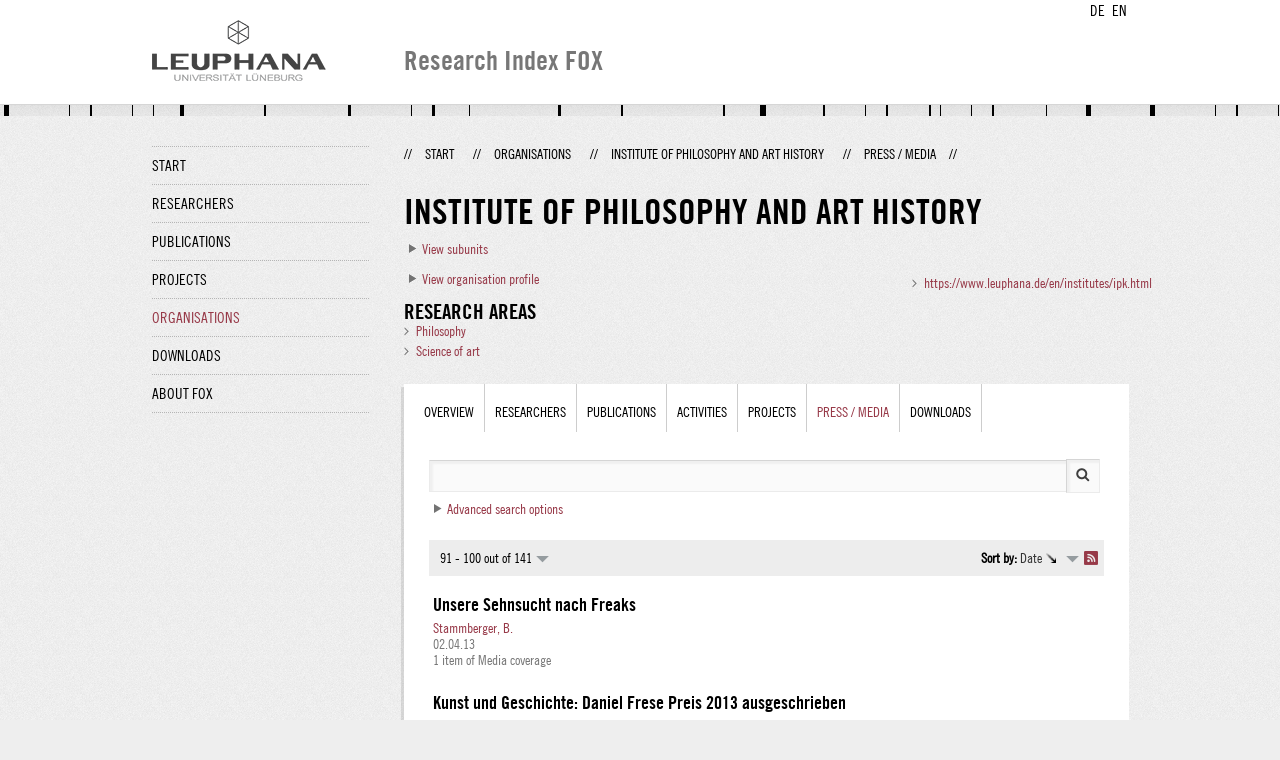

--- FILE ---
content_type: text/html;charset=UTF-8
request_url: http://fox.leuphana.de/portal/en/organisations/institut-fur-philosophie-und-kunstwissenschaft(e6236ced-96a3-4922-869c-c5a757b6adbe)/clippings.html?page=9
body_size: 7026
content:
<!DOCTYPE html PUBLIC "-//W3C//DTD XHTML 1.1//EN" "http://www.w3.org/TR/xhtml11/DTD/xhtml11.dtd"><html xmlns="http://www.w3.org/1999/xhtml" lang="en" xml:lang="en"><head>
			<meta http-equiv="Content-Type" content="text/html;charset=utf-8" />
			<title>Institute of Philosophy and Art History - Leuphana Universität Lüneburg</title><link type="text/css" rel="stylesheet" href="/portal/resources/style/css/combined/portal.css?stamp=1767241903599" /><script type="text/javascript" src="/portal/dwr/engine.js?stamp=1767241903599"></script><script type="text/javascript" src="/portal/dwr/interface/PureFacade.js?stamp=1767241903599"></script><script type="text/javascript" src="/portal/resources/style/lib/prototype.js?stamp=1767241903599"></script><script type="text/javascript" src="/portal/resources/style/js/atira.js?stamp=1767241903599"></script><script type="text/javascript" src="/portal/resources/style/js/atira_chart.js?stamp=1767241903599"></script><script type="text/javascript" src="/portal/dwr/interface/GraphFacade.js?stamp=1767241903599"></script><link type="text/css" rel="stylesheet" href="/portal/resources/style/css/combined/portal.css?stamp=1767241903599" /><script type="text/javascript" src="/portal/resources/style/js/jquery-3.1.1.min.js?stamp=1767241903599"></script><script type="text/javascript" src="/portal/resources/style/js/jquery.jcarousel.js?stamp=1767241903599"></script><script type="text/javascript" src="/portal/resources/style/js/site.js?stamp=1767241903599"></script><!-- start: head --><!-- end: head --><script type="text/javascript" src="/portal/resources/core/style/js/portal.js?stamp=1767241903599"></script></head><body class="en_GB en_GB en webkit">
            <div id="top">
                <div id="header">
                    <div class="wrapper clearfix">
                        <div id="portal-language-switch">
                             <ul>
                                    <li><a class="portal_link locale locale_de_DE" href="http://fox.leuphana.de/portal/de/organisations/institut-fur-philosophie-und-kunstwissenschaft(e6236ced-96a3-4922-869c-c5a757b6adbe)/clippings.html?page=9" title="DE"><span>DE</span></a></li>
                                    <li><a class="portal_link locale locale_en_GB selected" href="http://fox.leuphana.de/portal/en/organisations/institut-fur-philosophie-und-kunstwissenschaft(e6236ced-96a3-4922-869c-c5a757b6adbe)/clippings.html?page=9" title="EN"><span>EN</span></a></li>
                            </ul>
                        </div><a class="portal_link logo" href="http://www.leuphana.de/en/research.html"><span>
                            <img src="/portal/resources/style/gfx/leuphana-logo.png" alt="Leuphana Universität Lüneburg" /></span></a>
                        <div id="header-content" class="pull-right">
                            <span class="title">Research Index FOX</span>
                        </div>
                    </div>
                </div>
                <div class="lines"></div>
            </div>
            <div id="container">
                <div class="wrapper">
                    <div class="clearfix">
                        <div class="sidebar pull-left">
                            <div id="secondary-menu">
                                <ul class="dotted-line">
                                    <li><a class="portal_link" href="http://fox.leuphana.de/portal/en/"><span>Start</span></a></li>
                                    <li><a class="portal_link" href="http://fox.leuphana.de/portal/en/persons/index.html"><span>Researchers</span></a>
                                    </li>
                                    <li><a class="portal_link" href="http://fox.leuphana.de/portal/en/publications/index.html"><span>Publications</span></a>
                                    </li>
                                    <li><a class="portal_link" href="http://fox.leuphana.de/portal/en/projects/index.html"><span>Projects</span></a>
                                    </li>
                                    <li class="selected"><a class="portal_link" href="http://fox.leuphana.de/portal/en/organisations/index.html"><span>Organisations</span></a></li>
                                    <li><a class="portal_link" href="http://fox.leuphana.de/portal/en/statistics.html"><span>Downloads</span></a></li>
                                    <li><a class="portal_link" href="http://fox.leuphana.de/portal/en/about.html"><span>About FOX</span></a></li>
                                </ul>
                            </div>
                        </div>
                        <div id="content" class="full-width">
                            <ol class="breadcrumb">
                               <li class="separator">//</li>
                               <li><a class="portal_link" href="http://fox.leuphana.de/portal/en/"><span>Start</span></a></li>
                               <li class="separator">//</li>
			<li><a class="portal_link" href="http://fox.leuphana.de/portal/en/organisations/index.html"><span>Organisations</span></a></li>
            <li class="separator">//</li>
			<li><a class="portal_link" href="http://fox.leuphana.de/portal/en/organisations/institut-fur-philosophie-und-kunstwissenschaft(e6236ced-96a3-4922-869c-c5a757b6adbe).html"><span>Institute of Philosophy and Art History</span></a></li>
            <li class="separator">//</li>
			<li class="selected">Press / Media</li>
                               <li class="separator">//</li>
                            </ol>
                            <div id="main">
			<div class="view organisation_view">
				<div class="view_title"><div class="rendering rendering_organisation rendering_compact rendering_organisation_compact"><h2 class="title"><span>Institute of Philosophy and Art History</span></h2><p class="type"><span class="type_family">Organisational unit<span class="type_family_sep">: </span></span><span class="type_classification">Institute</span></p></div><div class="portal_disclosure" id="j_id1111186926_1_2f9d39d"><a class="portal_disclosure" href="javascript:void(0);"><span></span></a><div class="portal_disclosure_body"><div class="portal_disclosure_closed">
                                <div><a class="portal_link" href="javascript:void(0);" onclick="atira.widget.get('childDisclosure').toggle()"><span><span id="id_871d0eff_ee83_45a7_ab01_03ad5eb723e6">View subunits</span></span></a></div></div><div class="portal_disclosure_opened">
                                <div><a class="portal_link" href="javascript:void(0);" onclick="atira.widget.get('childDisclosure').toggle()"><span><span id="id_36887dad_d364_4953_a2d6_4f4ba5075822">View subunits</span></span></a></div><div class="rendering rendering_organisation rendering_organisationchildrenportal rendering_organisation_organisationchildrenportal"><ul class="relations organisations"><li><a rel="Organisation" href="http://fox.leuphana.de/portal/en/organisations/professur-fur-kunstgeschichte(9d831ca8-1a0d-45b9-886e-3f5884b17c5e).html" class="link"><span>Professorship for Art History</span></a></li><li><a rel="Organisation" href="http://fox.leuphana.de/portal/en/organisations/professur-fur-zeitgenoessische-kunst(c7fb45f0-b706-4d0d-9573-b8bccf29c84e).html" class="link"><span>Professorship for Contemporary Art</span></a></li><li><a rel="Organisation" href="http://fox.leuphana.de/portal/en/organisations/professur-fur-philosophie-insbesondere-kontinentale-philosophie(fac13045-ed4a-4e04-b469-0e0cc4d13263).html" class="link"><span>Professorship for Philosophy, especially Continental Philosophy</span></a></li><li><a rel="Organisation" href="http://fox.leuphana.de/portal/en/organisations/professur-fur-philosophie-der-gegenwart(d44762a8-1916-4de0-9ba5-4b3d4b41ab53).html" class="link"><span>Professorship for Philosophy of the Present</span></a></li><li><a rel="Organisation" href="http://fox.leuphana.de/portal/en/organisations/professur-fur-provenienzstudien(3378434d-a7b7-47c1-9fbe-56dbb40e74dd).html" class="link"><span>Professorship for Provenance Studies</span></a></li></ul></div></div></div></div>
<script type="text/javascript">new portal.Disclosure({'element':'j_id1111186926_1_2f9d39d','openOnClick':false,'hideIfEmpty':false,'opened':false,'name':'childDisclosure'});</script>

				</div>
				<div class="view_container">
                    <div class="clearfix">
                        <div class="view_content"><div class="portal_disclosure" id="j_id1111186926_1_2f9d2b8"><a class="portal_disclosure" href="javascript:void(0);"><span></span></a><div class="portal_disclosure_body"><div class="portal_disclosure_closed"><a class="portal_link" href="javascript:void(0);" onclick="atira.widget.get('profileInformation').toggle()"><span>View organisation profile</span></a></div><div class="portal_disclosure_opened"><div class="profile_information_section"><h3 class="subheader">Organisation profile</h3><div class="profile_information_text"><p>The institute consists of two departments: philosophy and art history.</p></div></div><div class="profile_information_section"><h3 class="subheader">Main research areas</h3><div class="profile_information_text"><p>Since the winter semester 2016/17, the Faculty of Humanities and Social Sciences has established a DFG Research Training Group, "Cultures of Critique. Forms, Media, Effects", in which the IPK is significantly involved (speaker: Prof. Dr. Beate Söntgen).</p>
<p>The Institute is also represented at the Leuphana Institute of Advanced Studies for Culture and Society (co-director: Prof. Dr. Susanne Leeb) and is significantly involved in the Center for Critical Studies (speaker: Dr. Ben Trott).</p>
<p>With the Lichtenberg Professorship (Prof. Dr. Lynn Rother), funded by the Volkswagen Foundation, Leuphana University has the first permanent full professorship dedicated entirely to questions of provenance research, looted art, and restitution.</p>
<p>The Kunstraum, which is connected to the Institute of Philosophy and Art History, offers a close practical connection to contemporary art and its actors.</p></div></div></div></div></div>
<script type="text/javascript">new portal.Disclosure({'element':'j_id1111186926_1_2f9d2b8','openOnClick':false,'hideIfEmpty':false,'opened':false,'name':'profileInformation'});</script>
<div class="portal_expand" id="j_id1111186926_1_2f9d123"><div class="portal_expand_body" style="max-height: 215px;"><div class="portal_expand_content"><div class="rendering rendering_keywordable rendering_keywordsextensionportal rendering_keywordable_keywordsextensionportal"><ul class="relations keywords"><h3 class="subheader">Research areas</h3><li><strong><a href="http://fox.leuphana.de/portal/en/organisations/browse.html?uri=/dk/atira/pure/core/keywords/548130884" class="link"><span>Philosophy</span></a></strong></li><li><strong><a href="http://fox.leuphana.de/portal/en/organisations/browse.html?uri=/dk/atira/pure/core/keywords/559393733" class="link"><span>Science of art</span></a></strong></li></ul></div></div></div><div class="portal_expand_controls"><a class="portal_expand_show portal_link" href="javascript:void(0);"><span>Show more...</span></a><a class="portal_expand_hide portal_link" href="javascript:void(0);"><span>Show less</span></a></div></div>
<script type="text/javascript">new portal.Expand({'element':'j_id1111186926_1_2f9d123'});</script>


                        </div>
                        <div class="view_sidebar"><div class="rendering rendering_organisation rendering_leuphanaorganisationwebsiterendererportal rendering_organisation_leuphanaorganisationwebsiterendererportal"><ul class="relations"><li><a onclick="window.open(this.href, '_blank','noopener,noreferrer'); return false;" href="https://www.leuphana.de/en/institutes/ipk.html" class="link"><span>https://www.leuphana.de/en/institutes/ipk.html</span></a></li></ul></div>
                        </div>
                    </div>
            <div class="box tabbed-content" style="margin-top: 20px;">
		<ul class="tabs">
			<li><a class="portal_link" href="http://fox.leuphana.de/portal/en/organisations/institut-fur-philosophie-und-kunstwissenschaft(e6236ced-96a3-4922-869c-c5a757b6adbe).html"><span>Overview</span></a>
			</li>
				<li><a class="portal_link" href="http://fox.leuphana.de/portal/en/organisations/institut-fur-philosophie-und-kunstwissenschaft(e6236ced-96a3-4922-869c-c5a757b6adbe)/persons.html?filter=current"><span>Researchers</span></a>
				</li>
				<li><a class="portal_link" href="http://fox.leuphana.de/portal/en/organisations/institut-fur-philosophie-und-kunstwissenschaft(e6236ced-96a3-4922-869c-c5a757b6adbe)/publications.html"><span>Publications</span></a>
				</li>
				<li><a class="portal_link" href="http://fox.leuphana.de/portal/en/organisations/institut-fur-philosophie-und-kunstwissenschaft(e6236ced-96a3-4922-869c-c5a757b6adbe)/activities.html"><span>Activities</span></a>
				</li>
				<li><a class="portal_link" href="http://fox.leuphana.de/portal/en/organisations/institut-fur-philosophie-und-kunstwissenschaft(e6236ced-96a3-4922-869c-c5a757b6adbe)/projects.html"><span>Projects</span></a>
				</li>
				<li class="selected"><a class="portal_link" href="http://fox.leuphana.de/portal/en/organisations/institut-fur-philosophie-und-kunstwissenschaft(e6236ced-96a3-4922-869c-c5a757b6adbe)/clippings.html"><span>Press / Media</span></a>
				</li>
                <li><a class="portal_link" href="http://fox.leuphana.de/portal/en/organisations/institut-fur-philosophie-und-kunstwissenschaft(e6236ced-96a3-4922-869c-c5a757b6adbe)/statistics.html"><span>Downloads</span></a>
                </li>
		</ul>
                <div class="tab_inner">
                    <div class="clearfix">

    <div class="search_box tab_searchbox">
        <form method="get" action="clippings.html"><span class="portal_searchfield" id="j_id-1582693959_6f50983a_container"><span><span><input type="text" class="portal_searchfield" value="" id="j_id-1582693959_6f50983a" name="query" /></span></span></span><script type="text/javascript">
try {(function() {
var obj = new portal.SearchField({'element':'j_id-1582693959_6f50983a_container','focusOnLoad':true});
})();} catch (e) {if (window['atira']) {atira.handleException(e);}}
</script><input type="image" src="/portal/resources/style/gfx/search.png" class="search_button" /><div class="portal_disclosure" id="j_id-1582693959_6f509814"><a class="portal_disclosure" href="javascript:void(0);"><span></span></a><div class="portal_disclosure_body"><div class="portal_disclosure_closed">
                    <div class="toggler"><a class="portal_link" href="javascript:void(0);" onclick="atira.widget.get('advanced').toggle();"><span>Advanced search options</span></a>
                    </div></div><div class="portal_disclosure_opened">
                    <div class="toggler"><a class="portal_link" href="javascript:void(0);" onclick="atira.widget.get('advanced').toggle();"><span>Advanced search options</span></a>
                    </div>
                    <div id="advanced">
	
	<div class="core_filter core_filter_multipleorganisations portal_facet_panel portal_facet_panel_organisations" id="core_filter_multipleorganisations">
		<div class="portal_facet_title core_filter_legend"><label for="organisationsFilter">Organisational unit</label></div>
		<div class="portal_facet_content core_filter_content">
					<div class="portal_hierarchical_popup_wrapper">
						<div id="organisationsPopup" class="portal_hierarchical_popup">
							<p class="core_filter_multipleorganisations_reset"><a class="portal_link" href="javascript:void(0);"><span>Reset</span></a></p><div class="portal_hierarchical_renderer" id="j_id622131010_4989469d">
<script type="text/javascript">new portal.HierarchicalRenderer({'element':'j_id622131010_4989469d'});</script>
<ul><li class="level1"><div class="portal_hd_item"><a class="portal_hd portal_hd_open" href="javascript:void(0);"><span></span></a><div class="portal_hd_body"><span class="rendering rendering_inline rendering_organisation rendering_organisation_inline"><a onclick="nav(this,3688011);return false;" href="#" class="common_link"><span><a onclick="nav(this,3688011);return false;" href="#" class="common_link"><span>Institute of Philosophy and Art History</span></a></span></a></span></div></div><div class="portal_hd_children" style="padding-left:16px;"><ul><li class="level2"><div class="portal_hd_item"><a class="portal_hd_nochildren"><span></span></a><div class="portal_hd_body"><span class="rendering rendering_inline rendering_organisation rendering_organisation_inline"><a onclick="nav(this,489062);return false;" href="#" class="common_link"><span><a onclick="nav(this,489062);return false;" href="#" class="common_link"><span>Professorship for Art History</span></a></span></a></span></div></div></li><li class="level2"><div class="portal_hd_item"><a class="portal_hd_nochildren"><span></span></a><div class="portal_hd_body"><span class="rendering rendering_inline rendering_organisation rendering_organisation_inline"><a onclick="nav(this,6473701);return false;" href="#" class="common_link"><span><a onclick="nav(this,6473701);return false;" href="#" class="common_link"><span>Professorship for Contemporary Art</span></a></span></a></span></div></div></li><li class="level2"><div class="portal_hd_item"><a class="portal_hd_nochildren"><span></span></a><div class="portal_hd_body"><span class="rendering rendering_inline rendering_organisation rendering_organisation_inline"><a onclick="nav(this,489086);return false;" href="#" class="common_link"><span><a onclick="nav(this,489086);return false;" href="#" class="common_link"><span>Professorship for Philosophy of the Present</span></a></span></a></span></div></div></li><li class="level2"><div class="portal_hd_item"><a class="portal_hd_nochildren"><span></span></a><div class="portal_hd_body"><span class="rendering rendering_inline rendering_organisation rendering_organisation_inline"><a onclick="nav(this,8273326);return false;" href="#" class="common_link"><span><a onclick="nav(this,8273326);return false;" href="#" class="common_link"><span>Professorship for Philosophy, especially Continental Philosophy</span></a></span></a></span></div></div></li><li class="level2"><div class="portal_hd_item"><a class="portal_hd_nochildren"><span></span></a><div class="portal_hd_body"><span class="rendering rendering_inline rendering_organisation rendering_organisation_inline"><a onclick="nav(this,14510273);return false;" href="#" class="common_link"><span><a onclick="nav(this,14510273);return false;" href="#" class="common_link"><span>Professorship for Provenance Studies</span></a></span></a></span></div></div></li></ul></div></li></ul></div>
						</div><span class="portal_searchfield" id="organisationName_container"><span><span><input type="text" class="portal_searchfield" value="" id="organisationName" name="organisationName" /></span></span></span><script type="text/javascript">
try {(function() {
var obj = new portal.SearchField({'element':'organisationName_container'});
})();} catch (e) {if (window['atira']) {atira.handleException(e);}}
</script>
						<input type="hidden" id="organisations" name="organisations" />
								<script type="text/javascript">
									portal.OrganisationFilter.initialize({placeholder:'Add organisational unit...'});
								</script>
					</div>
		</div>
	</div>
	<div class="core_filter portal_facet_panel portal_facet_panel_type type_filter">
		<div class="portal_facet_title core_filter_legend"><label for="typeFilter">Type</label></div>
		<div class="portal_facet_content">
			<select class="type_select" name="type" id="typeFilter"><option value=" " selected="selected"></option>
					<option value="Classification(id=381, uri=/dk/atira/pure/clipping/clippingtypes/clipping/clipping)" class="parent-type-option">Press/Media</option>
			</select>
		</div>
	</div>

	<div class="core_filter "> 
		<div class="core_filter_legend">
			<label for="yearFrom">Year</label>
		</div>
		<div class="core_filter_content">
			<select name="yearFrom" id="yearFrom"><option value="" selected="selected">Choose year</option>
					<option value="2026">2026</option>
					<option value="2025">2025</option>
					<option value="2024">2024</option>
					<option value="2023">2023</option>
					<option value="2022">2022</option>
					<option value="2021">2021</option>
					<option value="2020">2020</option>
					<option value="2019">2019</option>
					<option value="2018">2018</option>
					<option value="2017">2017</option>
					<option value="2016">2016</option>
					<option value="2015">2015</option>
					<option value="2014">2014</option>
					<option value="2013">2013</option>
					<option value="2012">2012</option>
					<option value="2011">2011</option>
					<option value="2010">2010</option>
					<option value="2009">2009</option>
					<option value="2008">2008</option>
					<option value="2007">2007</option>
					<option value="2006">2006</option>
					<option value="2005">2005</option>
					<option value="2004">2004</option>
					<option value="2003">2003</option>
					<option value="2002">2002</option>
					<option value="2001">2001</option>
					<option value="2000">2000</option>
					<option value="1999">1999</option>
					<option value="1998">1998</option>
					<option value="1997">1997</option>
					<option value="1996">1996</option>
					<option value="1995">1995</option>
					<option value="1994">1994</option>
					<option value="1993">1993</option>
					<option value="1992">1992</option>
					<option value="1991">1991</option>
					<option value="1990">1990</option>
					<option value="1989">1989</option>
					<option value="1987">1987</option>
					<option value="1986">1986</option>
					<option value="1984">1984</option>
			</select>
			<span>to</span>
			<select name="yearTo"><option value="" selected="selected">Choose year</option>
					<option value="2026">2026</option>
					<option value="2025">2025</option>
					<option value="2024">2024</option>
					<option value="2023">2023</option>
					<option value="2022">2022</option>
					<option value="2021">2021</option>
					<option value="2020">2020</option>
					<option value="2019">2019</option>
					<option value="2018">2018</option>
					<option value="2017">2017</option>
					<option value="2016">2016</option>
					<option value="2015">2015</option>
					<option value="2014">2014</option>
					<option value="2013">2013</option>
					<option value="2012">2012</option>
					<option value="2011">2011</option>
					<option value="2010">2010</option>
					<option value="2009">2009</option>
					<option value="2008">2008</option>
					<option value="2007">2007</option>
					<option value="2006">2006</option>
					<option value="2005">2005</option>
					<option value="2004">2004</option>
					<option value="2003">2003</option>
					<option value="2002">2002</option>
					<option value="2001">2001</option>
					<option value="2000">2000</option>
					<option value="1999">1999</option>
					<option value="1998">1998</option>
					<option value="1997">1997</option>
					<option value="1996">1996</option>
					<option value="1995">1995</option>
					<option value="1994">1994</option>
					<option value="1993">1993</option>
					<option value="1992">1992</option>
					<option value="1991">1991</option>
					<option value="1990">1990</option>
					<option value="1989">1989</option>
					<option value="1987">1987</option>
					<option value="1986">1986</option>
					<option value="1984">1984</option>
			</select>
		</div>
	</div>
                        <input class="red_button" type="submit" value="Search" />
                    </div></div></div></div>
<script type="text/javascript">new portal.Disclosure({'element':'j_id-1582693959_6f509814','openOnClick':false,'hideIfEmpty':false,'opened':false,'name':'advanced'});</script>

        </form>
    </div>
                    </div><div class="portal_navigator portal_navigator_white" id="j_id-369664761_6fd1727d"><div class="portal_navigator_top"><div class="portal_navigator_row"><div class="portal_navigator_window_and_pagesize"><div class="portal_navigator_popup"><div class="portal_navigator_popup_control"><div class="div"><div class="div"><span class="portal_navigator_window"><span class="portal_navigator_window_info">91 - 100 out of 141</span></span><a href="javascript:void(0);" title="Click to select how many results to show per page"><span class="portal_navigator_pagesize portal_navigator_links"><em>Page size: </em>10</span></a></div></div></div><div class="portal_navigator_popup_content"><ul><li><strong>10</strong></li><li><a href="http://fox.leuphana.de/portal/en/organisations/institut-fur-philosophie-und-kunstwissenschaft(e6236ced-96a3-4922-869c-c5a757b6adbe)/clippings.html?page=0&amp;pageSize=20" rel="nofollow"><span>20</span></a></li><li><a href="http://fox.leuphana.de/portal/en/organisations/institut-fur-philosophie-und-kunstwissenschaft(e6236ced-96a3-4922-869c-c5a757b6adbe)/clippings.html?page=0&amp;pageSize=50" rel="nofollow"><span>50</span></a></li><li><a href="http://fox.leuphana.de/portal/en/organisations/institut-fur-philosophie-und-kunstwissenschaft(e6236ced-96a3-4922-869c-c5a757b6adbe)/clippings.html?page=0&amp;pageSize=100" rel="nofollow"><span>100</span></a></li><li><a href="http://fox.leuphana.de/portal/en/organisations/institut-fur-philosophie-und-kunstwissenschaft(e6236ced-96a3-4922-869c-c5a757b6adbe)/clippings.html?page=0&amp;pageSize=all" rel="nofollow"><span>All</span></a></li></ul></div></div></div><div class="portal_navigator_rss"><a class="portal_link rss_link" href="http://fox.leuphana.de/portal/en/organisations/institut-fur-philosophie-und-kunstwissenschaft(e6236ced-96a3-4922-869c-c5a757b6adbe)/clippings.rss?page=9"><span></span></a></div><div class="portal_navigator_ordering"><div class="portal_navigator_popup"><div class="portal_navigator_popup_control"><div><div><strong>Sort by: </strong><a href="javascript:void(0);"><span class="portal_navigator_sort_descending">Date</span></a></div></div></div><div class="portal_navigator_popup_content"><ul><li><a class="selected portal_navigator_sort_ascending" rel="nofollow" href="http://fox.leuphana.de/portal/en/organisations/institut-fur-philosophie-und-kunstwissenschaft(e6236ced-96a3-4922-869c-c5a757b6adbe)/clippings.html?page=9&amp;ordering=clippingOrderByDate&amp;descending=false"><span>Date</span></a></li><li><a class="portal_navigator_sort_ascending" rel="nofollow" href="http://fox.leuphana.de/portal/en/organisations/institut-fur-philosophie-und-kunstwissenschaft(e6236ced-96a3-4922-869c-c5a757b6adbe)/clippings.html?page=9&amp;ordering=clippingOrderByTitle&amp;descending=false"><span>Title</span></a></li></ul></div></div></div></div></div><div class="portal_navigator_result">
                        <div class="portal_search_container for_clippings">
                            <ol class="portal_list"><li class="portal_list_item"><div class="rendering rendering_clipping rendering_short rendering_clipping_short"><h2 class="title"><a rel="Clipping" href="http://fox.leuphana.de/portal/en/clippings/unsere-sehnsucht-nach-freaks(8feb811d-566d-48fb-8532-d67c7b271695).html" class="link"><span>Unsere Sehnsucht nach Freaks</span></a></h2><p><a rel="Person" href="http://fox.leuphana.de/portal/en/persons/birgit-stammberger(a2d147de-d4d5-4dd6-b4b4-68778714ec39).html" class="link person"><span>Stammberger, B.</span></a></p><p><span class="date">02.04.13</span></p><p class="clippingShortRendererReferencesCount">1 item of Media coverage</p><p class="type"><span class="type_family">Press/Media</span></p></div></li><li class="portal_list_item"><div class="rendering rendering_clipping rendering_short rendering_clipping_short"><h2 class="title"><a rel="Clipping" href="http://fox.leuphana.de/portal/en/clippings/kunst-und-geschichte-daniel-frese-preis-2013-ausgeschrieben(f36f83a1-c793-4ea0-905a-9a593d3dec2e).html" class="link"><span>Kunst und Geschichte: Daniel Frese Preis 2013 ausgeschrieben</span></a></h2><p><a rel="Person" href="http://fox.leuphana.de/portal/en/persons/christoph-behnke(cef0de46-f51c-42a6-938e-e76c318620d5).html" class="link person"><span>Behnke, C.</span></a> &amp; <a rel="Person" href="http://fox.leuphana.de/portal/en/persons/beate-soentgen(ab2e3487-a67d-4b1f-a757-0047a8a0d781).html" class="link person"><span>Söntgen, B.</span></a></p><p><span class="date">02.04.13</span></p><p class="clippingShortRendererReferencesCount">1 item of Media coverage</p><p class="type"><span class="type_family">Press/Media</span></p></div></li><li class="portal_list_item"><div class="rendering rendering_clipping rendering_short rendering_clipping_short"><h2 class="title"><a rel="Clipping" href="http://fox.leuphana.de/portal/en/clippings/kunst-und-geschichte(57deb7aa-0c73-48cf-aa14-cb639f727faf).html" class="link"><span>Kunst und Geschichte</span></a></h2><p><a rel="Person" href="http://fox.leuphana.de/portal/en/persons/beate-soentgen(ab2e3487-a67d-4b1f-a757-0047a8a0d781).html" class="link person"><span>Söntgen, B.</span></a></p><p><span class="date">21.03.13</span></p><p class="clippingShortRendererReferencesCount">1 item of Media coverage</p><p class="type"><span class="type_family">Press/Media</span></p></div></li><li class="portal_list_item"><div class="rendering rendering_clipping rendering_short rendering_clipping_short"><h2 class="title"><a rel="Clipping" href="http://fox.leuphana.de/portal/en/clippings/gruppenbild-mit-kunstler-als-trauriger-schreckensmann-steven-naifeh-und-gregory-white-smith-van-gogh(ac81eb62-5d6e-465f-9006-ca681177cb0d).html" class="link"><span>Gruppenbild mit Künstler als trauriger Schreckensmann: Steven Naifeh und Gregory White Smith: Van Gogh</span></a></h2><p><a rel="Person" href="http://fox.leuphana.de/portal/en/persons/beate-soentgen(ab2e3487-a67d-4b1f-a757-0047a8a0d781).html" class="link person"><span>Söntgen, B.</span></a></p><p><span class="date">18.03.13</span></p><p class="clippingShortRendererReferencesCount">1 Media contribution</p><p class="type"><span class="type_family">Press/Media</span></p></div></li><li class="portal_list_item"><div class="rendering rendering_clipping rendering_short rendering_clipping_short"><h2 class="title"><a rel="Clipping" href="http://fox.leuphana.de/portal/en/clippings/von-der-ubertragung-der-begierden(b766e002-0b0b-4c1b-9bc5-394a77c886fc).html" class="link"><span>Von der Übertragung der Begierden</span></a></h2><p><a rel="Person" href="http://fox.leuphana.de/portal/en/persons/beate-soentgen(ab2e3487-a67d-4b1f-a757-0047a8a0d781).html" class="link person"><span>Söntgen, B. E.</span></a></p><p><span class="date">26.02.13</span></p><p class="clippingShortRendererReferencesCount">1 Media contribution</p><p class="type"><span class="type_family">Press/Media</span></p></div></li><li class="portal_list_item"><div class="rendering rendering_clipping rendering_short rendering_clipping_short"><h2 class="title"><a rel="Clipping" href="http://fox.leuphana.de/portal/en/clippings/relaying-and-rebeginning(f0efc2d6-2c7e-44d5-9f2e-2b3464c1c364).html" class="link"><span>Relaying and Re-Beginning</span></a></h2><p><a rel="Person" href="http://fox.leuphana.de/portal/en/persons/christoph-brunner(343404d5-1ae8-460f-9db9-12f3bac6c0d5).html" class="link person"><span>Brunner, C.</span></a></p><p><span class="date">15.02.13</span></p><p class="clippingShortRendererReferencesCount">1 Media contribution</p><p class="type"><span class="type_family">Press/Media</span></p></div></li><li class="portal_list_item"><div class="rendering rendering_clipping rendering_short rendering_clipping_short"><h2 class="title"><a rel="Clipping" href="http://fox.leuphana.de/portal/en/clippings/es-gibt-kein-leben-ausserhalb-der-moral-ronald-dworkins-philosophisches-opus-magnum-gerechtigkeit-fur-igel(3a98e717-7e74-4e0c-a19e-aae291bdcb5c).html" class="link"><span>Es gibt kein Leben ausserhalb der Moral: Ronald Dworkins philosophisches Opus magnum "Gerechtigkeit für Igel"</span></a></h2><p><a rel="Person" href="http://fox.leuphana.de/portal/en/persons/michael-schefczyk(a36140d4-e2ae-4f5e-8ff5-b285ec3c010a).html" class="link person"><span>Schefczyk, M.</span></a></p><p><span class="date">05.02.13</span></p><p class="clippingShortRendererReferencesCount">1 Media contribution</p><p class="type"><span class="type_family">Press/Media</span></p></div></li><li class="portal_list_item"><div class="rendering rendering_clipping rendering_short rendering_clipping_short"><h2 class="title"><a rel="Clipping" href="http://fox.leuphana.de/portal/en/clippings/johannes-grave-caspar-david-friedrich-hinterm-kreuze-steht-der-maler(b400251b-0003-43a5-b7e4-cbd660295ff6).html" class="link"><span>Johannes Grave: Caspar David Friedrich: Hinterm Kreuze steht der Maler</span></a></h2><p><a rel="Person" href="http://fox.leuphana.de/portal/en/persons/beate-soentgen(ab2e3487-a67d-4b1f-a757-0047a8a0d781).html" class="link person"><span>Söntgen, B. E.</span></a></p><p><span class="date">28.10.12</span></p><p class="clippingShortRendererReferencesCount">1 Media contribution</p><p class="type"><span class="type_family">Press/Media</span></p></div></li><li class="portal_list_item"><div class="rendering rendering_clipping rendering_short rendering_clipping_short"><h2 class="title"><a rel="Clipping" href="http://fox.leuphana.de/portal/en/clippings/landschaft-ist-wenn-sie-gefuhl-ist(b5b1a027-4072-44eb-b22c-8aae30c1e01c).html" class="link"><span>Landschaft ist, wenn sie Gefühl ist</span></a></h2><p><a rel="Person" href="http://fox.leuphana.de/portal/en/persons/beate-soentgen(ab2e3487-a67d-4b1f-a757-0047a8a0d781).html" class="link person"><span>Söntgen, B.</span></a></p><p><span class="date">11.10.12</span></p><p class="clippingShortRendererReferencesCount">1 Media contribution</p><p class="type"><span class="type_family">Press/Media</span></p></div></li><li class="portal_list_item"><div class="rendering rendering_clipping rendering_short rendering_clipping_short"><h2 class="title"><a rel="Clipping" href="http://fox.leuphana.de/portal/en/clippings/autorschaft-und-altruismus(ed942f1b-62cc-47d3-b342-17583bbded37).html" class="link"><span>Autorschaft und Altruismus</span></a></h2><p><a rel="Person" href="http://fox.leuphana.de/portal/en/persons/michael-schefczyk(a36140d4-e2ae-4f5e-8ff5-b285ec3c010a).html" class="link person"><span>Schefczyk, M.</span></a></p><p><span class="date">01.09.12</span></p><p class="clippingShortRendererReferencesCount">1 Media contribution</p><p class="type"><span class="type_family">Press/Media</span></p></div></li>
                            </ol>
                        </div></div><div class="portal_navigator_bottom portal_navigator_pages"><div class="portal_navigator_row"><span class="portal_navigator_prev_next"><a class="portal_navigator_previous common_link" href="http://fox.leuphana.de/portal/en/organisations/institut-fur-philosophie-und-kunstwissenschaft(e6236ced-96a3-4922-869c-c5a757b6adbe)/clippings.html?page=8"><span>Previous</span></a></span> <span class="portal_navigator_paging portal_navigator_links"><a href="http://fox.leuphana.de/portal/en/organisations/institut-fur-philosophie-und-kunstwissenschaft(e6236ced-96a3-4922-869c-c5a757b6adbe)/clippings.html?page=0"><span>1</span></a><em class="portal_navigator_divider">...</em><a href="http://fox.leuphana.de/portal/en/organisations/institut-fur-philosophie-und-kunstwissenschaft(e6236ced-96a3-4922-869c-c5a757b6adbe)/clippings.html?page=5"><span>6</span></a> <a href="http://fox.leuphana.de/portal/en/organisations/institut-fur-philosophie-und-kunstwissenschaft(e6236ced-96a3-4922-869c-c5a757b6adbe)/clippings.html?page=6"><span>7</span></a> <a href="http://fox.leuphana.de/portal/en/organisations/institut-fur-philosophie-und-kunstwissenschaft(e6236ced-96a3-4922-869c-c5a757b6adbe)/clippings.html?page=7"><span>8</span></a> <a href="http://fox.leuphana.de/portal/en/organisations/institut-fur-philosophie-und-kunstwissenschaft(e6236ced-96a3-4922-869c-c5a757b6adbe)/clippings.html?page=8"><span>9</span></a> <strong>10</strong> <a href="http://fox.leuphana.de/portal/en/organisations/institut-fur-philosophie-und-kunstwissenschaft(e6236ced-96a3-4922-869c-c5a757b6adbe)/clippings.html?page=10"><span>11</span></a> <a href="http://fox.leuphana.de/portal/en/organisations/institut-fur-philosophie-und-kunstwissenschaft(e6236ced-96a3-4922-869c-c5a757b6adbe)/clippings.html?page=11"><span>12</span></a> <a href="http://fox.leuphana.de/portal/en/organisations/institut-fur-philosophie-und-kunstwissenschaft(e6236ced-96a3-4922-869c-c5a757b6adbe)/clippings.html?page=12"><span>13</span></a> <em class="portal_navigator_divider">...</em><a href="http://fox.leuphana.de/portal/en/organisations/institut-fur-philosophie-und-kunstwissenschaft(e6236ced-96a3-4922-869c-c5a757b6adbe)/clippings.html?page=14"><span>15</span></a></span><span class="portal_navigator_prev_next">  <a class="portal_navigator_next common_link" href="http://fox.leuphana.de/portal/en/organisations/institut-fur-philosophie-und-kunstwissenschaft(e6236ced-96a3-4922-869c-c5a757b6adbe)/clippings.html?page=10"><span>Next</span></a></span>
</div></div></div><script type="text/javascript">
try {(function() {
new portal.Navigator({element:'j_id-369664761_6fd1727d'});
})();} catch (e) {if (window['atira']) {atira.handleException(e);}}
</script>
                </div>
			</div>
				</div>
			</div>
                            </div>
                        </div>
                    </div>
                    <div id="footer"><div id="footer" style="width:100%"><div id="footer_left" style=" width:500px;  float:left">Research index and Repository of Leuphana University Luneburg<br>Maintained by the Research Service Team (Head: Dipl.-Oec. Anke Zerm)<br><a href="http://fox.leuphana.de/portal/en/about.html">Notes for users | <a href="http://www.leuphana.de/en/site-notice-leuphana.html" target="_blank" class="external-link-new-window">Legal Statement Leuphana University</a><p></div><div id="footer_right" style="position:absolute; width:200px; right:0px"><div style="text-align:right">Feedback: <a title="pure@leuphana.de" href="mailto:pure@leuphana.de">pure@leuphana.de</a><br>Leuphana users: <a class="login" href="http://pure.leuphana.de/admin/workspace.xhtml" target="_blank" class="external-link-new-window">Log in to Pure</a></p></div></div></div>
                    </div>
                </div>
            </div>
<script type="text/javascript">(function(i,s,o,g,r,a,m){i['GoogleAnalyticsObject']=r;i[r]=i[r]||function(){(i[r].q=i[r].q||[]).push(arguments)},i[r].l=1*new Date();a=s.createElement(o),m=s.getElementsByTagName(o)[0];a.async=1;a.src=g;m.parentNode.insertBefore(a,m)})(window,document,'script','//www.google-analytics.com/analytics.js','ga');ga('create', 'UA-XXXXXX-X', { 'cookieDomain': document.location.hostname });ga('require', 'displayfeatures');ga('set', 'anonymizeIp', true);ga('set', 'anonymizeIp', true);ga('send', 'pageview');</script>
</body></html>